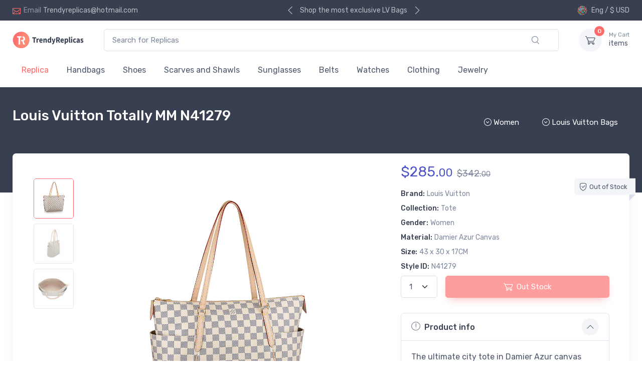

--- FILE ---
content_type: text/html
request_url: https://trendyreplicas.com/Replica/Louis-Vuitton-Totally-MM-N41279.html
body_size: 11428
content:
<!DOCTYPE html>
<html lang="en">
<head>
	<meta charset="utf-8">
    <title>Louis Vuitton Totally MM N41279</title>
    <meta name="description" content="Shop the Louis Vuitton Totally MM N41279 at Trendyreplicas.com. Find premium-quality replica designer Bags! Excellent in quality, identical details, fast delivery, and PayPal payment.">
    <meta name="keywords" content="replica designer Bags, Louis Vuitton, Tote, N41279">
    <!-- Viewport-->
    <meta name="viewport" content="width=device-width, initial-scale=1" />
    <!-- Favicon and Touch Icons-->
    <link rel="apple-touch-icon" sizes="180x180" href="https://trendyreplicas.com/apple-touch-icon.png" />
    <link rel="icon" type="image/png" sizes="32x32" href="https://trendyreplicas.com/favicon-32x32.png" />
    <link rel="icon" type="image/png" sizes="16x16" href="https://trendyreplicas.com/favicon-16x16.png" />
    <link rel="mask-icon" color="#fe6a6a" href="https://trendyreplicas.com/safari-pinned-tab.svg" />
	<link rel="shortcut icon" href="https://trendyreplicas.com/favicon.ico" />
	<link rel="canonical" href="https://trendyreplicas.com/replica/louis-vuitton-totally-mm-n41279.html" />
    <meta name="msapplication-TileColor" content="#ffffff">
    <meta name="theme-color" content="#ffffff">
	<!-- og -->
	<meta Property="og:title" Content="Louis Vuitton Totally MM N41279" />
	<meta Property="og:image" Content="https://img.trendyreplicas.com/louis-vuitton/pic/n41279.jpg" />
	<meta Property="og:description" Content="Shop the Louis Vuitton Totally MM N41279 at Trendyreplicas.com. Find premium-quality replica designer Bags! Excellent in quality, identical details, fast delivery, and PayPal payment." />
	<meta Property="og:type" Content="product" />
	<meta Property="og:site_name" Content="Trendyreplicas.com" />
	<meta Property="og:url" Content="https://trendyreplicas.com/replica/louis-vuitton-totally-mm-n41279.html" />
	<!-- preload CSS JS JPG -->
	<link rel="preload" href="https://trendyreplicas.com/vendor/simplebar/dist/simplebar.min.css" as="style">
	<link rel="preload" href="https://trendyreplicas.com/vendor/tiny-slider/dist/tiny-slider.css" as="style">
	<link rel="preload" href="https://trendyreplicas.com/css/theme.min.css" as="style">
	<link rel="preload" href="https://trendyreplicas.com/fonts/cartzilla-icons.ttf?z88dg8" as="font" type="font/ttf" crossorigin="anonymous" />	
    <!-- Vendor Styles including: Font Icons, Plugins, etc.-->
    <link rel="stylesheet" media="screen" href="https://trendyreplicas.com/vendor/simplebar/dist/simplebar.min.css"/>
    <link rel="stylesheet" media="screen" href="https://trendyreplicas.com/vendor/tiny-slider/dist/tiny-slider.css"/>
    <link rel="stylesheet" media="screen" href="https://trendyreplicas.com/vendor/drift-zoom/dist/drift-basic.min.css"/>
    <link rel="stylesheet" media="screen" href="https://trendyreplicas.com/vendor/lightgallery.js/dist/css/lightgallery.min.css"/>	
    <!-- Main Theme Styles + Bootstrap-->
    <link rel="stylesheet" media="screen" href="https://trendyreplicas.com/css/theme.min.css">
<script type="application/ld+json">
{
    "@context": "https://schema.org/",
    "@type": "Product",
    "name": "Louis Vuitton Totally MM N41279",
    "image": "https://img.trendyreplicas.com/louis-vuitton/pic/n41279.jpg",
    "description": "Shop the Louis Vuitton Totally MM N41279 at Trendyreplicas.com. Find premium-quality replica designer Bags! Excellent in quality, identical details, fast delivery, and PayPal payment.",
    "sku": "41",
    "brand": {
        "@type": "Brand",
        "name": "Louis Vuitton"
    },
    "offers": {
        "@type": "Offer",
        "priceCurrency": "USD",
        "price": "285",
		"priceValidUntil": "2026-12-31",
        "availability": "https://schema.org/OutOfStock",
		"hasMerchantReturnPolicy": {
  			"@type": "MerchantReturnPolicy",
  			"applicableCountry": "US", 
  			"returnPolicyCategory": "https://schema.org/MerchantReturnFiniteReturnWindow", 
  			"merchantReturnDays": 15, 
  			"returnMethod": "https://schema.org/ReturnByMail", 
  			"returnFees": "https://schema.org/FreeReturn",
  			"additionalProperty": [
    			{
      			"@type": "PropertyValue",
      			"name": "Refund Policy",
      			"value": "7 days money back"
    			},{
      			"@type": "PropertyValue",
      			"name": "Exchange Policy",
      			"value": "15 days exchange"
   				}
  			]
		},
		"shippingDetails": {
      		"@type": "OfferShippingDetails",
      		"shippingRate": {
        		"@type": "MonetaryAmount",
        		"value": "45",
        		"currency": "USD"
      			},
      		"shippingDestination": {
        		"@type": "DefinedRegion",
        		"addressCountry": "US"
      			},
      		"deliveryTime": {
        		"@type": "ShippingDeliveryTime",
        		"handlingTime": {
          			"@type": "QuantitativeValue",
          			"minValue": 3,
          			"maxValue": 4, 
          			"unitCode": "DAY"
        		},
        	"transitTime": {
          		"@type": "QuantitativeValue",
          		"minValue": 5, 
          		"maxValue": 8, 
          		"unitCode": "DAY"
        		}
      		},
      		"shippingService": {
        		"@type": "ShippingService",
        		"name": "FedEx" 
      			}
			}
    }
    
}
</script>
<!-- Google tag (gtag.js) -->
<script async src="https://www.googletagmanager.com/gtag/js?id=G-3KTK58Y394"></script>
<script>
  window.dataLayer = window.dataLayer || [];
  function gtag(){dataLayer.push(arguments);}
  gtag('js', new Date());

  gtag('config', 'G-3KTK58Y394');
</script>
</head>
<body>
 
    <!-- Navbar 3 Level (Light)-->
    <header class="shadow-sm">
      <!-- Topbar-->
      <div class="topbar topbar-dark bg-dark">
        <div class="container">
          <div class="topbar-text dropdown d-md-none"><div class="topbar-link ci-mail" data-bs-toggle="dropdown"></div>
            <ul class="dropdown-menu">
              <li><a rel="nofollow" class="dropdown-item" href="/cdn-cgi/l/email-protection#7723051219130e0512071b1e141604371f18031a161e1b5914181a"><i class="ci-mail text-muted me-2"></i><span class="__cf_email__" data-cfemail="510523343f35282334213d3832302211393e253c30383d7f323e3c">[email&#160;protected]</span></a></li>
            </ul>
          </div>
          <div class="topbar-text text-nowrap d-none d-md-inline-block"><i class="ci-mail"></i><span class="text-muted me-1">Email</span><a rel="nofollow" class="topbar-link" href="/cdn-cgi/l/email-protection#154167707b716c677065797c767466557d7a6178747c793b767a78"><span class="__cf_email__" data-cfemail="b8eccaddd6dcc1caddc8d4d1dbd9cbf8d0d7ccd5d9d1d496dbd7d5">[email&#160;protected]</span></a></div>
          <div class="tns-carousel tns-controls-static d-none d-md-block">
            <div class="tns-carousel-inner" data-carousel-options="{&quot;mode&quot;: &quot;gallery&quot;, &quot;nav&quot;: false}">
              <div class="topbar-text">Shop the most exclusive LV Bags</div>
              <div class="topbar-text">1:1 Highest Quality Gurantee</div>
              <div class="topbar-text">Friendly 24/7 customer support</div>
            </div>
          </div>
          <div class="ms-3 text-nowrap">
            <div class="topbar-text dropdown disable-autohide"><div class="topbar-link" data-bs-toggle="tooltip" title="Fastest delivery worldwide"><img class="me-2" src="https://trendyreplicas.com/img/flags/wd.png" width="20" alt="Worldwide">Eng / $ USD</div>              
            </div>
          </div>
        </div>
      </div>
      <!-- Remove "navbar-sticky" class to make navigation bar scrollable with the page.-->
      <div class="navbar-sticky bg-light">
        <div class="navbar navbar-expand-lg navbar-light">
          <div class="container"><a class="navbar-brand d-none d-sm-block flex-shrink-0" href="https://trendyreplicas.com"><img src="https://trendyreplicas.com/img/logo-dark.png" width="142" alt="Trendyreplicas.com"></a><a class="navbar-brand d-sm-none flex-shrink-0 me-2" href="https://trendyreplicas.com"><img src="https://trendyreplicas.com/img/logo-icon.png" width="74" alt="Trendyreplicas.com"></a>
            <div class="input-group d-none d-lg-flex mx-4"><form style="width:100%" action="https://trendyreplicas.com/search.asp" method="get">			
              <input class="form-control rounded-end pe-5" type="text" placeholder="Search for Replicas" name="key"><button type="submit" class="btn ci-search position-absolute top-50 end-0 translate-middle-y text-muted fs-base me-3"></button>
			  </form>
			</div>
			
			
            <div class="navbar-toolbar d-flex flex-shrink-0 align-items-center">
              <button class="navbar-toggler" type="button" data-bs-toggle="collapse" data-bs-target="#navbarCollapse"><span class="navbar-toggler-icon"></span></button><a class="navbar-tool navbar-stuck-toggler" href="#"><span class="navbar-tool-tooltip">Expand menu</span>
                <div class="navbar-tool-icon-box"><i class="navbar-tool-icon ci-menu"></i></div></a>
				
              <div class="navbar-tool ms-3"><a class="navbar-tool-icon-box bg-secondary dropdown-toggle" href="https://trendyreplicas.com/shop-cart.asp"><span class="navbar-tool-label" id="CartItems"></span><i class="navbar-tool-icon ci-cart"></i></a><a class="navbar-tool-text" href="https://trendyreplicas.com/shop-cart.asp"><small>My Cart</small>items</a>
                
              </div>
            </div>
          </div>
        </div>
        <div class="navbar navbar-expand-lg navbar-light navbar-stuck-menu mt-n2 pt-0 pb-2">
          <div class="container">
            <div class="collapse navbar-collapse" id="navbarCollapse">
              <!-- Search-->
              <div class="input-group d-lg-none my-3"><form style="width:100%; " action="https://trendyreplicas.com/search.asp" method="get"><i class="ci-search position-absolute top-50 start-0 translate-middle-y text-muted fs-base ms-3"></i>
                <input class="form-control rounded-start" type="text" placeholder="Search for replicas" name="key">
				</form>
              </div>
              
              <!-- Primary menu-->
              <ul class="navbar-nav">
                <li class="nav-item dropdown active"><a class="nav-link" href="https://trendyreplicas.com">Replica</a>
                </li>
				


<li class="nav-item dropdown"><span class="nav-link dropdown-toggle" data-bs-toggle="dropdown">Handbags</span>



<div class="dropdown-menu p-0">
<div class="d-flex flex-wrap flex-sm-nowrap px-2">
<div class='mega-dropdown-column pt-1 pt-lg-4 pb-4 px-2 px-lg-3'>
                        <div class="widget widget-links">
                          <h6 class="fs-base"><a class="widget-list-link" href="https://trendyreplicas.com/louis-vuitton-handbags.html">Louis Vuitton Bags</a></h6>
                        </div>	
                      
                        <div class="widget widget-links">
                          <h6 class="fs-base"><a class="widget-list-link" href="https://trendyreplicas.com/gucci-handbags.html">Gucci Bags</a></h6>
                        </div>	
                      
                        <div class="widget widget-links">
                          <h6 class="fs-base"><a class="widget-list-link" href="https://trendyreplicas.com/prada-handbags.html">Prada Bags</a></h6>
                        </div>	
                      
                        <div class="widget widget-links">
                          <h6 class="fs-base"><a class="widget-list-link" href="https://trendyreplicas.com/dior-handbags.html">Dior Bags</a></h6>
                        </div>	
                      
                        <div class="widget widget-links">
                          <h6 class="fs-base"><a class="widget-list-link" href="https://trendyreplicas.com/balenciaga-handbags.html">Balenciaga Bags</a></h6>
                        </div>	
                      
                        <div class="widget widget-links">
                          <h6 class="fs-base"><a class="widget-list-link" href="https://trendyreplicas.com/celine-handbags.html">Celine Bags</a></h6>
                        </div>	
                      
                        <div class="widget widget-links">
                          <h6 class="fs-base"><a class="widget-list-link" href="https://trendyreplicas.com/ysl-handbags.html">YSL Bags</a></h6>
                        </div>	
                      
                        <div class="widget widget-links">
                          <h6 class="fs-base"><a class="widget-list-link" href="https://trendyreplicas.com/mulberry-handbags.html">Mulberry Bags</a></h6>
                        </div>	
                      
                        <div class="widget widget-links">
                          <h6 class="fs-base"><a class="widget-list-link" href="https://trendyreplicas.com/bottega-veneta-handbags.html">Bottega Veneta Bags</a></h6>
                        </div>	
                      
                        <div class="widget widget-links">
                          <h6 class="fs-base"><a class="widget-list-link" href="https://trendyreplicas.com/chloe-handbags.html">Chloe Bags</a></h6>
                        </div>	
                      </div><div class='mega-dropdown-column pt-1 pt-lg-4 pb-4 px-2 px-lg-3'>
                        <div class="widget widget-links">
                          <h6 class="fs-base"><a class="widget-list-link" href="https://trendyreplicas.com/givenchy-handbags.html">Givenchy Bags</a></h6>
                        </div>	
                      
                        <div class="widget widget-links">
                          <h6 class="fs-base"><a class="widget-list-link" href="https://trendyreplicas.com/fendi-handbags.html">Fendi Bags</a></h6>
                        </div>	
                      
                        <div class="widget widget-links">
                          <h6 class="fs-base"><a class="widget-list-link" href="https://trendyreplicas.com/burberry-handbags.html">Burberry Bags</a></h6>
                        </div>	
                      
                        <div class="widget widget-links">
                          <h6 class="fs-base"><a class="widget-list-link" href="https://trendyreplicas.com/miu-miu-handbags.html">Miu Miu Bags</a></h6>
                        </div>	
                      
                        <div class="widget widget-links">
                          <h6 class="fs-base"><a class="widget-list-link" href="https://trendyreplicas.com/chanel-handbags.html">Chanel Bags</a></h6>
                        </div>	
                      
                        <div class="widget widget-links">
                          <h6 class="fs-base"><a class="widget-list-link" href="https://trendyreplicas.com/bvlgari-handbags.html">Bvlgari Bags</a></h6>
                        </div>	
                      
                        <div class="widget widget-links">
                          <h6 class="fs-base"><a class="widget-list-link" href="https://trendyreplicas.com/salvatore-ferragamo-handbags.html">Salvatore Ferragamo Bags</a></h6>
                        </div>	
                      
                        <div class="widget widget-links">
                          <h6 class="fs-base"><a class="widget-list-link" href="https://trendyreplicas.com/hermes-handbags.html">Hermes Bags</a></h6>
                        </div>	
                      
                        <div class="widget widget-links">
                          <h6 class="fs-base"><a class="widget-list-link" href="https://trendyreplicas.com/valentino-handbags.html">Valentino Bags</a></h6>
                        </div>	
                      
                        <div class="widget widget-links">
                          <h6 class="fs-base"><a class="widget-list-link" href="https://trendyreplicas.com/goyard-handbags.html">Goyard Bags</a></h6>
                        </div>	
                      </div><div class='mega-dropdown-column pt-1 pt-lg-4 pb-4 px-2 px-lg-3'>
                        <div class="widget widget-links">
                          <h6 class="fs-base"><a class="widget-list-link" href="https://trendyreplicas.com/alexander-wang-handbags.html">Alexander Wang Bags</a></h6>
                        </div>	
                      
                        <div class="widget widget-links">
                          <h6 class="fs-base"><a class="widget-list-link" href="https://trendyreplicas.com/loewe-handbags.html">Loewe Bags</a></h6>
                        </div>	
                      
</div>
</div>
                  </div>







			  
                </li>



<li class="nav-item dropdown"><span class="nav-link dropdown-toggle" data-bs-toggle="dropdown">Shoes</span>



<div class="dropdown-menu p-0">
<div class="d-flex flex-wrap flex-sm-nowrap px-2">
<div class='mega-dropdown-column pt-1 pt-lg-4 pb-4 px-2 px-lg-3'>
                        <div class="widget widget-links">
                          <h6 class="fs-base"><a class="widget-list-link" href="https://trendyreplicas.com/louis-vuitton-shoes.html">Louis Vuitton Shoes</a></h6>
                        </div>	
                      
                        <div class="widget widget-links">
                          <h6 class="fs-base"><a class="widget-list-link" href="https://trendyreplicas.com/bottega-veneta-shoes.html">Bottega Veneta Shoes</a></h6>
                        </div>	
                      
                        <div class="widget widget-links">
                          <h6 class="fs-base"><a class="widget-list-link" href="https://trendyreplicas.com/burberry-shoes.html">Burberry Shoes</a></h6>
                        </div>	
                      
                        <div class="widget widget-links">
                          <h6 class="fs-base"><a class="widget-list-link" href="https://trendyreplicas.com/gucci-shoes.html">Gucci Shoes</a></h6>
                        </div>	
                      
                        <div class="widget widget-links">
                          <h6 class="fs-base"><a class="widget-list-link" href="https://trendyreplicas.com/chanel-shoes.html">Chanel Shoes</a></h6>
                        </div>	
                      
                        <div class="widget widget-links">
                          <h6 class="fs-base"><a class="widget-list-link" href="https://trendyreplicas.com/balenciaga-shoes.html">Balenciaga Shoes</a></h6>
                        </div>	
                      
                        <div class="widget widget-links">
                          <h6 class="fs-base"><a class="widget-list-link" href="https://trendyreplicas.com/giuseppe-zanotti-shoes.html">Giuseppe Zanotti Shoes</a></h6>
                        </div>	
                      
                        <div class="widget widget-links">
                          <h6 class="fs-base"><a class="widget-list-link" href="https://trendyreplicas.com/dior-shoes.html">Dior Shoes</a></h6>
                        </div>	
                      </div><div class='mega-dropdown-column pt-1 pt-lg-4 pb-4 px-2 px-lg-3'>
                        <div class="widget widget-links">
                          <h6 class="fs-base"><a class="widget-list-link" href="https://trendyreplicas.com/fendi-shoes.html">Fendi Shoes</a></h6>
                        </div>	
                      
                        <div class="widget widget-links">
                          <h6 class="fs-base"><a class="widget-list-link" href="https://trendyreplicas.com/valentino-shoes.html">Valentino Shoes</a></h6>
                        </div>	
                      
                        <div class="widget widget-links">
                          <h6 class="fs-base"><a class="widget-list-link" href="https://trendyreplicas.com/chloe-shoes.html">Chloe Shoes</a></h6>
                        </div>	
                      
                        <div class="widget widget-links">
                          <h6 class="fs-base"><a class="widget-list-link" href="https://trendyreplicas.com/hermes-shoes.html">Hermes Shoes</a></h6>
                        </div>	
                      
                        <div class="widget widget-links">
                          <h6 class="fs-base"><a class="widget-list-link" href="https://trendyreplicas.com/christian-louboutin-shoes.html">Christian Louboutin Shoes</a></h6>
                        </div>	
                      
                        <div class="widget widget-links">
                          <h6 class="fs-base"><a class="widget-list-link" href="https://trendyreplicas.com/golden-goose-shoes.html">Golden Goose Shoes</a></h6>
                        </div>	
                      
                        <div class="widget widget-links">
                          <h6 class="fs-base"><a class="widget-list-link" href="https://trendyreplicas.com/prada-shoes.html">Prada Shoes</a></h6>
                        </div>	
                      
                        <div class="widget widget-links">
                          <h6 class="fs-base"><a class="widget-list-link" href="https://trendyreplicas.com/dolce-gabbana-shoes.html">Dolce Gabbana Shoes</a></h6>
                        </div>	
                      </div><div class='mega-dropdown-column pt-1 pt-lg-4 pb-4 px-2 px-lg-3'>
                        <div class="widget widget-links">
                          <h6 class="fs-base"><a class="widget-list-link" href="https://trendyreplicas.com/ysl-shoes.html">YSL Shoes</a></h6>
                        </div>	
                      
                        <div class="widget widget-links">
                          <h6 class="fs-base"><a class="widget-list-link" href="https://trendyreplicas.com/amiri-shoes.html">Amiri Shoes</a></h6>
                        </div>	
                      
</div>
</div>
                  </div>







			  
                </li>



<li class="nav-item dropdown"><span class="nav-link dropdown-toggle" data-bs-toggle="dropdown">Scarves and Shawls</span>



<ul class="dropdown-menu">

<li><a class="dropdown-item" href="https://trendyreplicas.com/louis-vuitton-scarves-and-shawls.html">Louis Vuitton Scarf</a></li>

<li><a class="dropdown-item" href="https://trendyreplicas.com/burberry-scarves-and-shawls.html">Burberry Scarf</a></li>

</ul>







			  
                </li>



<li class="nav-item dropdown"><span class="nav-link dropdown-toggle" data-bs-toggle="dropdown">Sunglasses</span>



<ul class="dropdown-menu">

<li><a class="dropdown-item" href="https://trendyreplicas.com/louis-vuitton-sunglasses.html">Louis Vuitton Sunglass</a></li>

<li><a class="dropdown-item" href="https://trendyreplicas.com/burberry-sunglasses.html">Burberry Sunglass</a></li>

</ul>







			  
                </li>



<li class="nav-item dropdown"><span class="nav-link dropdown-toggle" data-bs-toggle="dropdown">Belts</span>



<div class="dropdown-menu p-0">
<div class="d-flex flex-wrap flex-sm-nowrap px-2">
<div class='mega-dropdown-column pt-1 pt-lg-4 pb-4 px-2 px-lg-3'>
                        <div class="widget widget-links">
                          <h6 class="fs-base"><a class="widget-list-link" href="https://trendyreplicas.com/louis-vuitton-belts.html">Louis Vuitton Belts</a></h6>
                        </div>	
                      
                        <div class="widget widget-links">
                          <h6 class="fs-base"><a class="widget-list-link" href="https://trendyreplicas.com/prada-belts.html">Prada Belts</a></h6>
                        </div>	
                      
                        <div class="widget widget-links">
                          <h6 class="fs-base"><a class="widget-list-link" href="https://trendyreplicas.com/burberry-belts.html">Burberry Belts</a></h6>
                        </div>	
                      
                        <div class="widget widget-links">
                          <h6 class="fs-base"><a class="widget-list-link" href="https://trendyreplicas.com/hermes-belts.html">Hermes Belts</a></h6>
                        </div>	
                      </div><div class='mega-dropdown-column pt-1 pt-lg-4 pb-4 px-2 px-lg-3'>
                        <div class="widget widget-links">
                          <h6 class="fs-base"><a class="widget-list-link" href="https://trendyreplicas.com/gucci-belts.html">Gucci Belts</a></h6>
                        </div>	
                      
                        <div class="widget widget-links">
                          <h6 class="fs-base"><a class="widget-list-link" href="https://trendyreplicas.com/salvatore-ferragamo-belts.html">Salvatore Ferragamo Belts</a></h6>
                        </div>	
                      
                        <div class="widget widget-links">
                          <h6 class="fs-base"><a class="widget-list-link" href="https://trendyreplicas.com/dior-belts.html">Dior Belts</a></h6>
                        </div>	
                      
                        <div class="widget widget-links">
                          <h6 class="fs-base"><a class="widget-list-link" href="https://trendyreplicas.com/chanel-belts.html">Chanel Belts</a></h6>
                        </div>	
                      </div><div class='mega-dropdown-column pt-1 pt-lg-4 pb-4 px-2 px-lg-3'>
                        <div class="widget widget-links">
                          <h6 class="fs-base"><a class="widget-list-link" href="https://trendyreplicas.com/fendi-belts.html">Fendi Belts</a></h6>
                        </div>	
                      
                        <div class="widget widget-links">
                          <h6 class="fs-base"><a class="widget-list-link" href="https://trendyreplicas.com/ysl-belts.html">YSL Belts</a></h6>
                        </div>	
                      
                        <div class="widget widget-links">
                          <h6 class="fs-base"><a class="widget-list-link" href="https://trendyreplicas.com/valentino-belts.html">Valentino Belts</a></h6>
                        </div>	
                      
</div>
</div>
                  </div>







			  
                </li>



<li class="nav-item dropdown"><span class="nav-link dropdown-toggle" data-bs-toggle="dropdown">Watches</span>



<div class="dropdown-menu p-0">
<div class="d-flex flex-wrap flex-sm-nowrap px-2">
<div class='mega-dropdown-column pt-1 pt-lg-4 pb-4 px-2 px-lg-3'>
                        <div class="widget widget-links">
                          <h6 class="fs-base"><a class="widget-list-link" href="https://trendyreplicas.com/audemars-piguet-watches.html">Audemars Piguet Watches</a></h6>
                        </div>	
                      
                        <div class="widget widget-links">
                          <h6 class="fs-base"><a class="widget-list-link" href="https://trendyreplicas.com/bell-ross-watches.html">Bell Ross Watches</a></h6>
                        </div>	
                      
                        <div class="widget widget-links">
                          <h6 class="fs-base"><a class="widget-list-link" href="https://trendyreplicas.com/breitling-watches.html">Breitling Watches</a></h6>
                        </div>	
                      
                        <div class="widget widget-links">
                          <h6 class="fs-base"><a class="widget-list-link" href="https://trendyreplicas.com/burberry-watches.html">Burberry Watches</a></h6>
                        </div>	
                      
                        <div class="widget widget-links">
                          <h6 class="fs-base"><a class="widget-list-link" href="https://trendyreplicas.com/bvlgari-watches.html">Bvlgari Watches</a></h6>
                        </div>	
                      
                        <div class="widget widget-links">
                          <h6 class="fs-base"><a class="widget-list-link" href="https://trendyreplicas.com/cartier-watches.html">Cartier Watches</a></h6>
                        </div>	
                      </div><div class='mega-dropdown-column pt-1 pt-lg-4 pb-4 px-2 px-lg-3'>
                        <div class="widget widget-links">
                          <h6 class="fs-base"><a class="widget-list-link" href="https://trendyreplicas.com/dior-watches.html">Dior Watches</a></h6>
                        </div>	
                      
                        <div class="widget widget-links">
                          <h6 class="fs-base"><a class="widget-list-link" href="https://trendyreplicas.com/hublot-watches.html">Hublot Watches</a></h6>
                        </div>	
                      
                        <div class="widget widget-links">
                          <h6 class="fs-base"><a class="widget-list-link" href="https://trendyreplicas.com/omega-watches.html">Omega Watches</a></h6>
                        </div>	
                      
                        <div class="widget widget-links">
                          <h6 class="fs-base"><a class="widget-list-link" href="https://trendyreplicas.com/panerai-watches.html">Panerai Watches</a></h6>
                        </div>	
                      
                        <div class="widget widget-links">
                          <h6 class="fs-base"><a class="widget-list-link" href="https://trendyreplicas.com/rolex-watches.html">Rolex Watches</a></h6>
                        </div>	
                      
                        <div class="widget widget-links">
                          <h6 class="fs-base"><a class="widget-list-link" href="https://trendyreplicas.com/tag-heuer-watches.html">Tag Heuer Watches</a></h6>
                        </div>	
                      </div><div class='mega-dropdown-column pt-1 pt-lg-4 pb-4 px-2 px-lg-3'>
                        <div class="widget widget-links">
                          <h6 class="fs-base"><a class="widget-list-link" href="https://trendyreplicas.com/chanel-watches.html">Chanel Watches</a></h6>
                        </div>	
                      
                        <div class="widget widget-links">
                          <h6 class="fs-base"><a class="widget-list-link" href="https://trendyreplicas.com/louis-vuitton-watches.html">Louis Vuitton Watches</a></h6>
                        </div>	
                      
</div>
</div>
                  </div>







			  
                </li>



<li class="nav-item dropdown"><span class="nav-link dropdown-toggle" data-bs-toggle="dropdown">Clothing</span>



<ul class="dropdown-menu">

<li><a class="dropdown-item" href="https://trendyreplicas.com/moncler-clothing.html">Moncler Jackets</a></li>

<li><a class="dropdown-item" href="https://trendyreplicas.com/canada-goose-clothing.html">Canada Goose Jackets</a></li>

<li><a class="dropdown-item" href="https://trendyreplicas.com/burberry-clothing.html">Burberry Jackets</a></li>

<li><a class="dropdown-item" href="https://trendyreplicas.com/gucci-clothing.html">Gucci Jackets</a></li>

<li><a class="dropdown-item" href="https://trendyreplicas.com/dior-clothing.html">Dior Jackets</a></li>

<li><a class="dropdown-item" href="https://trendyreplicas.com/louis-vuitton-clothing.html">Louis Vuitton Jackets</a></li>

<li><a class="dropdown-item" href="https://trendyreplicas.com/chanel-clothing.html">Chanel Jackets</a></li>

</ul>







			  
                </li>



<li class="nav-item dropdown"><span class="nav-link dropdown-toggle" data-bs-toggle="dropdown">Jewelry</span>



<ul class="dropdown-menu">

<li><a class="dropdown-item" href="https://trendyreplicas.com/hermes-jewelry.html">Hermes Jewellery</a></li>

<li><a class="dropdown-item" href="https://trendyreplicas.com/cartier-jewelry.html">Cartier Jewellery</a></li>

<li><a class="dropdown-item" href="https://trendyreplicas.com/bvlgari-jewelry.html">Bvlgari Jewellery</a></li>

<li><a class="dropdown-item" href="https://trendyreplicas.com/louis-vuitton-jewelry.html">Louis Vuitton Jewellery</a></li>

<li><a class="dropdown-item" href="https://trendyreplicas.com/gucci-jewelry.html">Gucci Jewellery</a></li>

<li><a class="dropdown-item" href="https://trendyreplicas.com/van-cleef-arpels-jewelry.html">Van Cleef Arpels Jewellery</a></li>

<li><a class="dropdown-item" href="https://trendyreplicas.com/chanel-jewelry.html">Chanel Jewellery</a></li>

</ul>







			  
                </li>



				
              </ul>
            </div>
          </div>
        </div>
      </div>
    </header>


    <!-- Page Title-->
    <div class="page-title-overlap bg-dark pt-4">
      <div class="container d-lg-flex justify-content-between py-2 py-lg-3">
        <div class="order-lg-2 mb-3 mb-lg-0 pt-lg-2">
          <nav aria-label="breadcrumb">
            <ol class="breadcrumb breadcrumb-light flex-lg-nowrap justify-content-center justify-content-lg-start">
				<li class="btn breadcrumb-item text-light" data-bs-toggle="dropdown"><i class="ci-arrow-down-circle"></i> Women</li>
				<div class="dropdown-menu w-50">
				<div class="container row pt-2 pb-2">

<div class="col"><a class="dropdown-item" href="https://trendyreplicas.com/louis-vuitton-handbags/men-bags.html">Men Bags</a></div>

<div class="col"><a class="dropdown-item active" href="https://trendyreplicas.com/louis-vuitton-handbags/women-bags.html">Women Bags</a></div>

<div class="w-100"></div>

				</div>
				</div>
						
				<li class="btn breadcrumb-item text-light" data-bs-toggle="dropdown"><i class="ci-arrow-down-circle"></i> Louis Vuitton Bags</li>
				<div class="dropdown-menu container">
				<div class="container row pt-2 pb-2">

<div class="col"><a class="dropdown-item" href="https://trendyreplicas.com/louis-vuitton-handbags/alma.html">Alma</a></div>

<div class="col"><a class="dropdown-item" href="https://trendyreplicas.com/louis-vuitton-handbags/babylone-bag.html">Babylone Bag</a></div>

<div class="col"><a class="dropdown-item" href="https://trendyreplicas.com/louis-vuitton-handbags/backpack.html">Backpack</a></div>

<div class="w-100"></div>

<div class="col"><a class="dropdown-item" href="https://trendyreplicas.com/louis-vuitton-handbags/belt-bag.html">Belt Bag</a></div>

<div class="col"><a class="dropdown-item" href="https://trendyreplicas.com/louis-vuitton-handbags/box-bag.html">Box Bag</a></div>

<div class="col"><a class="dropdown-item" href="https://trendyreplicas.com/louis-vuitton-handbags/brea.html">Brea</a></div>

<div class="w-100"></div>

<div class="col"><a class="dropdown-item" href="https://trendyreplicas.com/louis-vuitton-handbags/briefcase.html">Briefcase</a></div>

<div class="col"><a class="dropdown-item" href="https://trendyreplicas.com/louis-vuitton-handbags/bucket-bag.html">Bucket Bag</a></div>

<div class="col"><a class="dropdown-item" href="https://trendyreplicas.com/louis-vuitton-handbags/bumbag.html">Bumbag</a></div>

<div class="w-100"></div>

<div class="col"><a class="dropdown-item" href="https://trendyreplicas.com/louis-vuitton-handbags/cannes.html">Cannes</a></div>

<div class="col"><a class="dropdown-item" href="https://trendyreplicas.com/louis-vuitton-handbags/capucines.html">Capucines</a></div>

<div class="col"><a class="dropdown-item" href="https://trendyreplicas.com/louis-vuitton-handbags/card-holder.html">Card Holder</a></div>

<div class="w-100"></div>

<div class="col"><a class="dropdown-item" href="https://trendyreplicas.com/louis-vuitton-handbags/carry-all.html">Carry All</a></div>

<div class="col"><a class="dropdown-item" href="https://trendyreplicas.com/louis-vuitton-handbags/chain-it-bag.html">Chain It Bag</a></div>

<div class="col"><a class="dropdown-item" href="https://trendyreplicas.com/louis-vuitton-handbags/city-steamer.html">City Steamer</a></div>

<div class="w-100"></div>

<div class="col"><a class="dropdown-item" href="https://trendyreplicas.com/louis-vuitton-handbags/cluny-bag.html">Cluny Bag</a></div>

<div class="col"><a class="dropdown-item" href="https://trendyreplicas.com/louis-vuitton-handbags/clutch.html">Clutch</a></div>

<div class="col"><a class="dropdown-item" href="https://trendyreplicas.com/louis-vuitton-handbags/crossbody-bag.html">Crossbody Bag</a></div>

<div class="w-100"></div>

<div class="col"><a class="dropdown-item" href="https://trendyreplicas.com/louis-vuitton-handbags/cutest-bag.html">Cutest Bag</a></div>

<div class="col"><a class="dropdown-item" href="https://trendyreplicas.com/louis-vuitton-handbags/dauphine.html">Dauphine</a></div>

<div class="col"><a class="dropdown-item" href="https://trendyreplicas.com/louis-vuitton-handbags/delightful.html">Delightful</a></div>

<div class="w-100"></div>

<div class="col"><a class="dropdown-item" href="https://trendyreplicas.com/louis-vuitton-handbags/dog-carrier.html">Dog Carrier</a></div>

<div class="col"><a class="dropdown-item" href="https://trendyreplicas.com/louis-vuitton-handbags/double-v.html">Double V</a></div>

<div class="col"><a class="dropdown-item" href="https://trendyreplicas.com/louis-vuitton-handbags/duffle-bag.html">Duffle Bag</a></div>

<div class="w-100"></div>

<div class="col"><a class="dropdown-item" href="https://trendyreplicas.com/louis-vuitton-handbags/go-14.html">GO 14</a></div>

<div class="col"><a class="dropdown-item" href="https://trendyreplicas.com/louis-vuitton-handbags/hobo.html">Hobo</a></div>

<div class="col"><a class="dropdown-item" href="https://trendyreplicas.com/louis-vuitton-handbags/icare.html">Icare</a></div>

<div class="w-100"></div>

<div class="col"><a class="dropdown-item" href="https://trendyreplicas.com/louis-vuitton-handbags/key-pouch.html">Key Pouch</a></div>

<div class="col"><a class="dropdown-item" href="https://trendyreplicas.com/louis-vuitton-handbags/lockit.html">Lockit</a></div>

<div class="col"><a class="dropdown-item" href="https://trendyreplicas.com/louis-vuitton-handbags/lockme.html">Lockme</a></div>

<div class="w-100"></div>

<div class="col"><a class="dropdown-item" href="https://trendyreplicas.com/louis-vuitton-handbags/louise.html">Louise</a></div>

<div class="col"><a class="dropdown-item" href="https://trendyreplicas.com/louis-vuitton-handbags/luggage.html">Luggage</a></div>

<div class="col"><a class="dropdown-item" href="https://trendyreplicas.com/louis-vuitton-handbags/messenger-bag.html">Messenger Bag</a></div>

<div class="w-100"></div>

<div class="col"><a class="dropdown-item" href="https://trendyreplicas.com/louis-vuitton-handbags/montaigne.html">Montaigne</a></div>

<div class="col"><a class="dropdown-item" href="https://trendyreplicas.com/louis-vuitton-handbags/nano.html">Nano</a></div>

<div class="col"><a class="dropdown-item" href="https://trendyreplicas.com/louis-vuitton-handbags/neverfull.html">Neverfull</a></div>

<div class="w-100"></div>

<div class="col"><a class="dropdown-item" href="https://trendyreplicas.com/louis-vuitton-handbags/new-wave.html">New Wave</a></div>

<div class="col"><a class="dropdown-item" href="https://trendyreplicas.com/louis-vuitton-handbags/noe.html">Noe</a></div>

<div class="col"><a class="dropdown-item" href="https://trendyreplicas.com/louis-vuitton-handbags/paint-can.html">Paint Can</a></div>

<div class="w-100"></div>

<div class="col"><a class="dropdown-item" href="https://trendyreplicas.com/louis-vuitton-handbags/pallas.html">Pallas</a></div>

<div class="col"><a class="dropdown-item" href="https://trendyreplicas.com/louis-vuitton-handbags/petite-malle.html">Petite Malle</a></div>

<div class="col"><a class="dropdown-item" href="https://trendyreplicas.com/louis-vuitton-handbags/photographer-bag.html">Photographer Bag</a></div>

<div class="w-100"></div>

<div class="col"><a class="dropdown-item" href="https://trendyreplicas.com/louis-vuitton-handbags/pochette.html">Pochette</a></div>

<div class="col"><a class="dropdown-item" href="https://trendyreplicas.com/louis-vuitton-handbags/saint-germain.html">Saint Germain</a></div>

<div class="col"><a class="dropdown-item" href="https://trendyreplicas.com/louis-vuitton-handbags/sc-bag.html">SC Bag</a></div>

<div class="w-100"></div>

<div class="col"><a class="dropdown-item" href="https://trendyreplicas.com/louis-vuitton-handbags/shoulder-bag.html">Shoulder Bag</a></div>

<div class="col"><a class="dropdown-item" href="https://trendyreplicas.com/louis-vuitton-handbags/sling-bag.html">Sling Bag</a></div>

<div class="col"><a class="dropdown-item" href="https://trendyreplicas.com/louis-vuitton-handbags/speedy.html">Speedy</a></div>

<div class="w-100"></div>

<div class="col"><a class="dropdown-item" href="https://trendyreplicas.com/louis-vuitton-handbags/steamer.html">Steamer</a></div>

<div class="col"><a class="dropdown-item" href="https://trendyreplicas.com/louis-vuitton-handbags/strap.html">Strap</a></div>

<div class="col"><a class="dropdown-item" href="https://trendyreplicas.com/louis-vuitton-handbags/top-handle.html">Top Handle</a></div>

<div class="w-100"></div>

<div class="col"><a class="dropdown-item active" href="https://trendyreplicas.com/louis-vuitton-handbags/tote.html">Tote</a></div>

<div class="col"><a class="dropdown-item" href="https://trendyreplicas.com/louis-vuitton-handbags/toupie.html">Toupie</a></div>

<div class="col"><a class="dropdown-item" href="https://trendyreplicas.com/louis-vuitton-handbags/tournelle.html">Tournelle</a></div>

<div class="w-100"></div>

<div class="col"><a class="dropdown-item" href="https://trendyreplicas.com/louis-vuitton-handbags/twice.html">Twice</a></div>

<div class="col"><a class="dropdown-item" href="https://trendyreplicas.com/louis-vuitton-handbags/twist.html">Twist</a></div>

<div class="col"><a class="dropdown-item" href="https://trendyreplicas.com/louis-vuitton-handbags/utility.html">Utility</a></div>

<div class="w-100"></div>

<div class="col"><a class="dropdown-item" href="https://trendyreplicas.com/louis-vuitton-handbags/vanity.html">Vanity</a></div>

<div class="col"><a class="dropdown-item" href="https://trendyreplicas.com/louis-vuitton-handbags/very.html">Very</a></div>

<div class="col"><a class="dropdown-item" href="https://trendyreplicas.com/louis-vuitton-handbags/volta.html">Volta</a></div>

<div class="w-100"></div>

<div class="col"><a class="dropdown-item" href="https://trendyreplicas.com/louis-vuitton-handbags/wallet.html">Wallet</a></div>

<div class="col"><a class="dropdown-item" href="https://trendyreplicas.com/louis-vuitton-handbags/watch-case.html">Watch Case</a></div>

				</div>
				</div>
				

				
            </ol>
          </nav>
        </div>
        <div class="order-lg-1 pe-lg-4 text-center text-lg-start">
          <h1 class="h3 text-light mb-0">Louis Vuitton Totally MM N41279</h1>
        </div>
      </div>
    </div>
	
	<div class="container">
      <!-- Gallery + details-->
      <div class="bg-light shadow-lg rounded-3 px-4 py-3 mb-5">
        <div class="px-lg-3">
          <div class="row">
            <!-- Product gallery-->
            <div class="col-lg-7 pe-lg-0 pt-lg-4">
              <div class="product-gallery">
                <div class="product-gallery-preview order-sm-2">
                  <div class="product-gallery-preview-item active" id="first"><a href="https://img.trendyreplicas.com/louis-vuitton/bpic/n41279.jpg" class="lg-trigger" data-sub-html="Louis Vuitton Totally MM N41279"><img src="https://img.trendyreplicas.com/louis-vuitton/bpic/n41279.jpg" alt="Louis Vuitton Totally MM N41279"></a>                    
                  </div>
				  
                  <div class="product-gallery-preview-item" id="second"><a href="https://img.trendyreplicas.com/louis-vuitton/bpic/n41279_1.jpg" class="lg-trigger" data-sub-html="Louis Vuitton Totally MM N41279 - Photo-2"><img src="https://img.trendyreplicas.com/louis-vuitton/bpic/n41279_1.jpg" alt="Louis Vuitton Totally MM N41279 - Photo-2"></a> 
                  </div>
				  
                  <div class="product-gallery-preview-item" id="third"><a href="https://img.trendyreplicas.com/louis-vuitton/bpic/n41279_2.jpg" class="lg-trigger" data-sub-html="Louis Vuitton Totally MM N41279 - Photo-3"><img src="https://img.trendyreplicas.com/louis-vuitton/bpic/n41279_2.jpg" alt="Louis Vuitton Totally MM N41279 - Photo-3"></a>
                  </div>

                </div>
                <div class="product-gallery-thumblist order-sm-1">
					<a class="product-gallery-thumblist-item active" href="#first"><img src="https://img.trendyreplicas.com/louis-vuitton/spic/n41279.jpg" alt="Louis Vuitton Totally MM N41279"></a>
					
					<a class="product-gallery-thumblist-item" href="#second"><img src="https://img.trendyreplicas.com/louis-vuitton/spic/n41279_1.jpg" alt="Louis Vuitton Totally MM N41279 - thumb-2"></a>

					<a class="product-gallery-thumblist-item" href="#third"><img src="https://img.trendyreplicas.com/louis-vuitton/spic/n41279_2.jpg" alt="Louis Vuitton Totally MM N41279 - thumb-3"></a>

				</div>
              </div>
            </div>
            <!-- Product details-->
            <div class="col-lg-5 pt-4 pt-lg-0">
              <div class="product-details ms-auto pb-3">
				
                <div class="mb-3"><span class="h3 fw-normal text-accent me-1">$285.<small>00</small></span>
                  <del class="text-muted fs-lg me-3">$342.<small>00</small></del>
                </div>

<div class="position-relative me-n4 mb-3">

<div class="product-badge product-not-available mt-n1"><i class="ci-security-check"></i>Out of Stock</div>

</div>

<div class="fs-sm mb-2"><span class="text-heading fw-medium me-1">Brand:</span><a href="https://trendyreplicas.com/louis-vuitton-handbags.html" class="text-muted">Louis Vuitton</a></div>
<div class="fs-sm mb-2"><span class="text-heading fw-medium me-1">Collection:</span><a href="https://trendyreplicas.com/louis-vuitton-handbags/tote.html" class="text-muted">Tote</a></div>

<div class="fs-sm mb-2"><span class="text-heading fw-medium me-1">Gender:</span><a href="https://trendyreplicas.com/louis-vuitton-handbags/women-bags.html" class="text-muted">Women</a></div>

<div class="fs-sm mb-2"><span class="text-heading fw-medium me-1">Material:</span><span class="text-muted">Damier Azur Canvas</span></div>

<div class="fs-sm mb-2"><span class="text-heading fw-medium me-1">Size:</span><span class="text-muted">43 x 30 x 17CM</span></div>

<div class="fs-sm mb-2"><span class="text-heading fw-medium me-1">Style ID:</span><span class="text-muted">N41279</span></div>
				
                
                
<form class="mb-grid-gutter" action="https://trendyreplicas.com/shop-cart.asp" method="post">
<input value="https://img.trendyreplicas.com/louis-vuitton/spic/n41279.jpg" type="hidden" name="picpath" />
<input value="41" type="hidden" name="ProID" />
<input value="Louis Vuitton Totally MM N41279" type="hidden" name="ProName" />
<input value="285" type="hidden" name="Price" />
<input value="addProduct" type="hidden" name="myAction" />
	
                  <div class="mb-3 d-flex align-items-center">
                    <select name="quantity" class="form-select me-3" style="width: 5rem;">
                      <option value="1">1</option>
                      <option value="2">2</option>
                      <option value="3">3</option>
                      <option value="4">4</option>
                      <option value="5">5</option>
                    </select>


<button class="btn btn-primary btn-shadow d-block w-100" disabled="disabled"><i class="ci-cart fs-lg me-2"></i>Out Stock</button>

                    
                  </div>
                </form>
                <!-- Product panels-->
                <div class="accordion mb-4" id="productPanels">
                  <div class="accordion-item">
                    <h3 class="accordion-header"><a class="accordion-button" href="#productInfo" role="button" data-bs-toggle="collapse" aria-expanded="true" aria-controls="productInfo"><i class="ci-announcement text-muted fs-lg align-middle mt-n1 me-2"></i>Product info</a></h3>
                    <div class="accordion-collapse collapse show" id="productInfo" data-bs-parent="#productPanels">
                      <div class="accordion-body">
                        
                        The ultimate city tote in Damier Azur canvas with pockets galore. Magazines, tickets, sunglasses are all easily within grasp, while the bag itself is a comfortable fit for any shoulder.<br/>16.9&nbsp;x 11.8&nbsp;x 6.7 inches <br/> (Length&nbsp;x Height&nbsp;x Width) <br/> <BR>-Available in Small (PM) and Medium (MM)<BR>- Two flat straps fit comfortably over the shoulder<BR>- Wide zipper closure<BR>- Two smarthphone pockets on the inside<BR>- Two exterior lateral flat pockets<BR>- Natural cowhide trimmings<BR>- One D-ring<BR>- Golden brass pieces<BR>
						
						<br/><br/>
						<h6 class="fs-sm mb-2">Model: N41279</h6>

                      </div>
                    </div>
                  </div>
                  
                  
                </div>
                <!-- Sharing-->
                <label class="form-label d-inline-block align-middle my-2 me-3">Share:</label>
				
				<a rel="nofollow" class="btn-share btn-twitter me-2 my-2" href="https://twitter.com/intent/tweet?text=Louis Vuitton Totally MM N41279&url=https://trendyreplicas.com/replica/louis-vuitton-totally-mm-n41279.html" onClick="javascript:window.open(this.href,'', 'menubar=no,toolbar=no,resizable=yes,scrollbars=yes,height=600,width=600');return false;"><i class="ci-twitter"></i>Twitter</a>
				
				
				<a rel="nofollow" class="btn-share btn-instagram me-2 my-2" href="https://pinterest.com/pin/create/button/?url=https://trendyreplicas.com/replica/louis-vuitton-totally-mm-n41279.html&amp;media=https://img.trendyreplicas.com/louis-vuitton/pic/n41279.jpg&amp;description=Louis Vuitton Totally MM N41279" onClick="javascript:window.open(this.href,'', 'menubar=no,toolbar=no,resizable=yes,scrollbars=yes,height=600,width=600');return false;"><i class="ci-pinterest"></i>Pinterest</a>
				
				
				<a rel="nofollow" class="btn-share btn-facebook my-2" href="https://www.facebook.com/sharer/sharer.php?u=https://trendyreplicas.com/replica/louis-vuitton-totally-mm-n41279.html" onClick="javascript:window.open(this.href,'', 'menubar=no,toolbar=no,resizable=yes,scrollbars=yes,height=600,width=600');return false;"><i class="ci-facebook"></i>Facebook</a>


				
				
				
              </div>
            </div>
          </div>
        </div>
      </div>
    </div>
	<!-- Reviews-->
	<div class="border-top border-bottom my-lg-3 py-5">
      <div class="container pt-md-2" id="reviews">
        <div class="row">
          <!-- Reviews list-->
		  
		  
		  
          <div class="col-md-7">
            <!-- Review-->
			
			<div class="product-review pb-4 mb-4">
<!-- Review list-->
<div class="container mt-5">
    <!-- Title -->
    <h4 class="text-center mb-4">Latest Louis Vuitton Tote Reviews and Ratings</h4>

    <!-- Review List -->
    <div class="list-group">
      <!-- Review Item 1 -->

      <div class="list-group-item">
        <div class="row">
          <!-- Thumbnail -->
          <div class="col-md-2">
            <img src="https://img.trendyreplicas.com/Review/Handbags-23912-1673.jpg" alt="Authentic Review from Jeff Fettig - United States" class="img-fluid rounded">
          </div>
          <!-- Review Content -->
          <div class="col-md-10">
            <h5 class="mb-1">Love, Love, Love</h5>
            <p class="text-muted">Reviewed by <strong>Jeff Fettig</strong> | Sep 15, 2025</p>
            <p>
              <span class="text-warning" aria-label="5-star rating">
			  ⭐⭐⭐⭐⭐</span></a>
            </p>
            <p class="mb-2">My daughter absolutely loves this bag, it so styli... <a href="https://trendyreplicas.com/replica/louis-vuitton-onthego-pm-monogram-empreinte-leather-m25770.html" class="text-success small">Read more</a></p>
            <p class="mb-0 text-muted">Reviewer Location: United States</p>
          </div>
        </div>
      </div>

      <div class="list-group-item">
        <div class="row">
          <!-- Thumbnail -->
          <div class="col-md-2">
            <img src="https://img.trendyreplicas.com/Review/Handbags-22749-1585.jpg" alt="Authentic Review from Sofia Marinez - FLORIDA,United States" class="img-fluid rounded">
          </div>
          <!-- Review Content -->
          <div class="col-md-10">
            <h5 class="mb-1">Excellent Product</h5>
            <p class="text-muted">Reviewed by <strong>Sofia Marinez</strong> | Apr 10, 2025</p>
            <p>
              <span class="text-warning" aria-label="5-star rating">
			  ⭐⭐⭐⭐⭐</span></a>
            </p>
            <p class="mb-2">I am astounded by the quality of the bag. The leat... <a href="https://trendyreplicas.com/replica/louis-vuitton-biker-mm-bag-in-black-m14700.html" class="text-success small">Read more</a></p>
            <p class="mb-0 text-muted">Reviewer Location: FLORIDA,United States</p>
          </div>
        </div>
      </div>

      <div class="list-group-item">
        <div class="row">
          <!-- Thumbnail -->
          <div class="col-md-2">
            <img src="https://img.trendyreplicas.com/Review/Handbags-22071-1513.jpg" alt="Authentic Review from Jada Williams - Niagara Falls,United States" class="img-fluid rounded">
          </div>
          <!-- Review Content -->
          <div class="col-md-10">
            <h5 class="mb-1">My TM OnTheGo bag!</h5>
            <p class="text-muted">Reviewed by <strong>Jada Williams</strong> | Mar 3, 2025</p>
            <p>
              <span class="text-warning" aria-label="5-star rating">
			  ⭐⭐⭐⭐⭐</span></a>
            </p>
            <p class="mb-2">I get so many compliments on my bag. It's absolute... <a href="https://trendyreplicas.com/replica/louis-vuitton-takashi-murakami-onthego-bb-bag-in-brown-m13668.html" class="text-success small">Read more</a></p>
            <p class="mb-0 text-muted">Reviewer Location: Niagara Falls,United States</p>
          </div>
        </div>
      </div>
   
      
    </div>
  </div>
		  
		  
		  
		  
<!-- end Review list-->		  
            </div>







        
            
          </div>
          <!-- Leave review form-->
          <div class="col-md-5 mt-2 pt-4 mt-md-0 pt-md-0">
            <div class="bg-secondary py-grid-gutter px-grid-gutter rounded-3">
              <h3 class="h4 pb-2">Write a review</h3>
              <form class="needs-validation" action="https://trendyreplicas.com/add_review.asp" method="post">
                <div class="mb-3">
                  <label class="form-label" for="review-name">Your name<span class="text-danger">*</span></label>
                  <input class="form-control" type="text" name="nickname" required id="review-name">
                  <div class="invalid-feedback">Please enter your name!</div><small class="form-text text-muted">Will be displayed on the comment.</small>
                </div>
                <div class="mb-3">
                  <label class="form-label" for="review-email">Your email<span class="text-danger">*</span></label>
                  <input class="form-control" type="email" name="email" required id="review-email">
                  <div class="invalid-feedback">Please provide valid email address!</div><small class="form-text text-muted">Authentication only - we won't spam you.</small>
                </div>
                <div class="mb-3">
                  <label class="form-label" for="review-rating">Rating<span class="text-danger">*</span></label>
                  <select class="form-select" required id="review-rating">
                    <option value="">Choose rating</option>
                    <option value="5">5 stars</option>
                    <option value="4">4 stars</option>
                    <option value="3">3 stars</option>
                    <option value="2">2 stars</option>
                    <option value="1">1 star</option>
                  </select>
                  <div class="invalid-feedback">Please choose rating!</div>
                </div>
                <div class="mb-3">
                  <label class="form-label" for="review-text">Review<span class="text-danger">*</span></label>
                  <textarea class="form-control" rows="6" required name="detail" id="review-text"></textarea>
                  <div class="invalid-feedback">Please write a review!</div><small class="form-text text-muted">Your review must be at least 50 characters.</small>
                </div>   
                <button class="btn btn-primary btn-shadow d-block w-100" type="submit">Submit a Review</button>
              </form>
            </div>
          </div>
        </div>
      </div>
    </div>

	
	<!-- Product carousel (You may also like)-->
	<div class="container py-5 my-md-3">
      <h2 class="h3 text-center pb-4">You may also like</h2>
      <div class="tns-carousel tns-controls-static tns-controls-outside">
        <div class="tns-carousel-inner" data-carousel-options="{&quot;items&quot;: 2, &quot;controls&quot;: true, &quot;nav&quot;: false, &quot;responsive&quot;: {&quot;0&quot;:{&quot;items&quot;:1},&quot;500&quot;:{&quot;items&quot;:2, &quot;gutter&quot;: 18},&quot;768&quot;:{&quot;items&quot;:3, &quot;gutter&quot;: 20}, &quot;1100&quot;:{&quot;items&quot;:4, &quot;gutter&quot;: 30}}}">
         

          <div>
            <div class="card product-card card-static">
              <a class="card-img-top d-block overflow-hidden" href="https://trendyreplicas.com/replica/louis-vuitton-capucines-mm-m94633.html"><img src="https://img.trendyreplicas.com/Louis-Vuitton/spic/M94633.jpg" alt="Louis Vuitton Capucines MM M94633"></a>
              <div class="card-body py-2"><a class="product-meta d-block fs-xs pb-1" href="https://trendyreplicas.com/louis-vuitton-handbags.html">Louis Vuitton Bags</a>
                <h3 class="product-title fs-sm"><a href="https://trendyreplicas.com/replica/louis-vuitton-capucines-mm-m94633.html">Louis Vuitton Capucines MM M94633</a></h3>
                <div class="d-flex justify-content-between">
                  <div class="product-price text-accent">$330.<small>00</small></div>
                </div>
              </div>
            </div>
          </div>


          <div>
            <div class="card product-card card-static">
              <a class="card-img-top d-block overflow-hidden" href="https://trendyreplicas.com/replica/jadior-pump-black-technical-fabric-kcc201tfl-s900.html"><img src="https://img.trendyreplicas.com/Dior/spic/KCC201TFL-S900.jpg" alt="JAdior Pump Black Technical Fabric KCC201TFL S900"></a>
              <div class="card-body py-2"><a class="product-meta d-block fs-xs pb-1" href="https://trendyreplicas.com/dior-shoes.html">Dior Shoes</a>
                <h3 class="product-title fs-sm"><a href="https://trendyreplicas.com/replica/jadior-pump-black-technical-fabric-kcc201tfl-s900.html">JAdior Pump Black Technical Fabric KCC201TFL S900</a></h3>
                <div class="d-flex justify-content-between">
                  <div class="product-price text-accent">$225.<small>00</small></div>
                </div>
              </div>
            </div>
          </div>


          <div>
            <div class="card product-card card-static">
              <a class="card-img-top d-block overflow-hidden" href="https://trendyreplicas.com/replica/gucci-gg-marmont-matelasse-mini-bag-446744-dtdid-1000.html"><img src="https://img.trendyreplicas.com/Gucci/spic/446744-DTDID-1000.jpg" alt="Gucci GG Marmont matelasse mini bag 446744 DTDID 1000"></a>
              <div class="card-body py-2"><a class="product-meta d-block fs-xs pb-1" href="https://trendyreplicas.com/gucci-handbags.html">Gucci Bags</a>
                <h3 class="product-title fs-sm"><a href="https://trendyreplicas.com/replica/gucci-gg-marmont-matelasse-mini-bag-446744-dtdid-1000.html">Gucci GG Marmont matelasse mini bag 446744 DTDID 1000</a></h3>
                <div class="d-flex justify-content-between">
                  <div class="product-price text-accent">$265.<small>00</small></div>
                </div>
              </div>
            </div>
          </div>


          <div>
            <div class="card product-card card-static">
              <a class="card-img-top d-block overflow-hidden" href="https://trendyreplicas.com/replica/louis-vuitton-academy-flat-sandal-in-black-1a6781.html"><img src="https://img.trendyreplicas.com/Louis-Vuitton/spic/1A6781.jpg" alt="Louis Vuitton Academy Flat Sandal in Black 1A6781"></a>
              <div class="card-body py-2"><a class="product-meta d-block fs-xs pb-1" href="https://trendyreplicas.com/louis-vuitton-shoes.html">Louis Vuitton Shoes</a>
                <h3 class="product-title fs-sm"><a href="https://trendyreplicas.com/replica/louis-vuitton-academy-flat-sandal-in-black-1a6781.html">Louis Vuitton Academy Flat Sandal in Black 1A6781</a></h3>
                <div class="d-flex justify-content-between">
                  <div class="product-price text-accent">$200.<small>00</small></div>
                </div>
              </div>
            </div>
          </div>


          <div>
            <div class="card product-card card-static">
              <a class="card-img-top d-block overflow-hidden" href="https://trendyreplicas.com/replica/celine-small-classic-bag-in-box-calfskin-189183dls-27ed.html"><img src="https://img.trendyreplicas.com/Celine/spic/189183DLS-27ED.jpg" alt="Celine Small Classic bag in box calfskin 189183DLS 27ED"></a>
              <div class="card-body py-2"><a class="product-meta d-block fs-xs pb-1" href="https://trendyreplicas.com/celine-handbags.html">Celine Bags</a>
                <h3 class="product-title fs-sm"><a href="https://trendyreplicas.com/replica/celine-small-classic-bag-in-box-calfskin-189183dls-27ed.html">Celine Small Classic bag in box calfskin 189183DLS 27ED</a></h3>
                <div class="d-flex justify-content-between">
                  <div class="product-price text-accent">$300.<small>00</small></div>
                </div>
              </div>
            </div>
          </div>


          <div>
            <div class="card product-card card-static">
              <a class="card-img-top d-block overflow-hidden" href="https://trendyreplicas.com/replica/salvatore-ferragamo-medium-sofia-21f606-649192.html"><img src="https://img.trendyreplicas.com/Salvatore-Ferragamo/spic/21F606-649192.jpg" alt="Salvatore Ferragamo Medium Sofia 21F606 649192"></a>
              <div class="card-body py-2"><a class="product-meta d-block fs-xs pb-1" href="https://trendyreplicas.com/salvatore-ferragamo-handbags.html">Salvatore Ferragamo Bags</a>
                <h3 class="product-title fs-sm"><a href="https://trendyreplicas.com/replica/salvatore-ferragamo-medium-sofia-21f606-649192.html">Salvatore Ferragamo Medium Sofia 21F606 649192</a></h3>
                <div class="d-flex justify-content-between">
                  <div class="product-price text-accent">$325.<small>00</small></div>
                </div>
              </div>
            </div>
          </div>


          <div>
            <div class="card product-card card-static">
              <a class="card-img-top d-block overflow-hidden" href="https://trendyreplicas.com/replica/canada-goose-expedition-parka-fusion-fit-4565la.html"><img src="https://img.trendyreplicas.com/Canada-Goose/spic/4565LA.jpg" alt="Canada Goose Expedition Parka Fusion Fit 4565LA"></a>
              <div class="card-body py-2"><a class="product-meta d-block fs-xs pb-1" href="https://trendyreplicas.com/canada-goose-clothing.html">Canada Goose Jackets</a>
                <h3 class="product-title fs-sm"><a href="https://trendyreplicas.com/replica/canada-goose-expedition-parka-fusion-fit-4565la.html">Canada Goose Expedition Parka Fusion Fit 4565LA</a></h3>
                <div class="d-flex justify-content-between">
                  <div class="product-price text-accent">$360.<small>00</small></div>
                </div>
              </div>
            </div>
          </div>


          <div>
            <div class="card product-card card-static">
              <a class="card-img-top d-block overflow-hidden" href="https://trendyreplicas.com/replica/ysl-vicky-small-in-grain-de-poudre-embossed-leather-538439-1gf0j-1000.html"><img src="https://img.trendyreplicas.com/YSL/spic/538439-1GF0J-1000.jpg" alt="YSL Vicky Small In Grain De Poudre Embossed Leather 538439 1GF0J 1000"></a>
              <div class="card-body py-2"><a class="product-meta d-block fs-xs pb-1" href="https://trendyreplicas.com/ysl-handbags.html">YSL Bags</a>
                <h3 class="product-title fs-sm"><a href="https://trendyreplicas.com/replica/ysl-vicky-small-in-grain-de-poudre-embossed-leather-538439-1gf0j-1000.html">YSL Vicky Small In Grain De Poudre Embossed Leather 538439 1GF0J 1000</a></h3>
                <div class="d-flex justify-content-between">
                  <div class="product-price text-accent">$265.<small>00</small></div>
                </div>
              </div>
            </div>
          </div>


        </div>
      </div>
    </div>
	
	
	


    
    <!-- Footer-->
    <footer class="bg-dark pt-lg-5">
      
      <div class="pt-5 bg-darker">
        <div class="container">
		<div class="d-none d-lg-block">
          <div class="row pb-3">
            <div class="col-md-3 col-sm-6 mb-4">
              <div class="d-flex"><i class="ci-rocket text-primary" style="font-size: 2.25rem;"></i>
                <div class="ps-3">
                  <h6 class="fs-base text-light mb-1">Fastest delivery worldwide</h6>
                  <p class="mb-0 fs-ms text-light opacity-50">We guarantee replicas will be sent to you directly.</p>
                </div>
              </div>
            </div>
            <div class="col-md-3 col-sm-6 mb-4">
              <div class="d-flex"><i class="ci-currency-exchange text-primary" style="font-size: 2.25rem;"></i>
                <div class="ps-3">
                  <h6 class="fs-base text-light mb-1">Money back guarantee</h6>
                  <p class="mb-0 fs-ms text-light opacity-50">We return money within 7 days</p>
                </div>
              </div>
            </div>
            <div class="col-md-3 col-sm-6 mb-4">
              <div class="d-flex"><i class="ci-support text-primary" style="font-size: 2.25rem;"></i>
                <div class="ps-3">
                  <h6 class="fs-base text-light mb-1">24/7 customer support</h6>
                  <p class="mb-0 fs-ms text-light opacity-50">Friendly 24/7 customer support</p>
                </div>
              </div>
            </div>
            <div class="col-md-3 col-sm-6 mb-4">
              <div class="d-flex"><i class="ci-card text-primary" style="font-size: 2.25rem;"></i>
                <div class="ps-3">
                  <h6 class="fs-base text-light mb-1">Secure online payment</h6>
                  <p class="mb-0 fs-ms text-light opacity-50">We possess SSL / Secure сertificate</p>
                </div>
              </div>
            </div>
          </div>
		</div>
          <hr class="hr-light mb-5 d-none d-lg-block">
          <div class="row pb-2">
            <div class="col-md-6 text-center text-md-start mb-4">
              <div class="text-nowrap mb-4 d-none d-lg-block"><div class="d-inline-block align-middle mt-n1 me-3"><img class="d-block" src="https://trendyreplicas.com/img/footer-logo-light.png" width="117" alt="Trendyreplicas.com"></div>
                <div class="btn-group dropdown disable-autohide">
                  <div class="btn btn-outline-light border-light btn-sm px-2" data-bs-toggle="tooltip" title="Fastest delivery worldwide"><img class="me-2" src="https://trendyreplicas.com/img/flags/wd.png" width="20" alt="Worldwide">Eng / $USD</div>
                </div>
              </div>
              <div class="widget widget-links widget-light">
                <ul class="widget-list d-flex flex-wrap justify-content-center justify-content-md-start">
                  <li class="widget-list-item me-4"><a class="widget-list-link" href="https://trendyreplicas.com/Help/About.html">About US</a></li>
                  <li class="widget-list-item me-4"><a class="widget-list-link" href="https://trendyreplicas.com/Help/Payment.html">Payment</a></li>
                  <li class="widget-list-item me-4"><a class="widget-list-link" href="https://trendyreplicas.com/Help/Return.html">Return Policy</a></li>
                  <li class="widget-list-item me-4"><a class="widget-list-link" href="https://trendyreplicas.com/Help/FAQ.html">FAQ</a></li>
                  <li class="widget-list-item me-4"><a class="widget-list-link" href="https://trendyreplicas.com/Help/Wholesale.html">Wholesale</a></li>
				  <li class="widget-list-item me-4"><a class="widget-list-link" href="https://trendyreplicas.com/Help/Contact.html">Contact Us</a></li>
                </ul>
              </div>
            </div>
            <div class="col-md-6 text-center text-md-end mb-4">
              <div class="mb-3">
			  
			  <a rel="nofollow" class="btn-social bs-light bs-twitter ms-2 mb-2" href="https://twitter.com/intent/tweet?text=Louis Vuitton Totally MM N41279&url=https://trendyreplicas.com/replica/louis-vuitton-totally-mm-n41279.html" onClick="javascript:window.open(this.href,'', 'menubar=no,toolbar=no,resizable=yes,scrollbars=yes,height=600,width=600');return false;" ><i class="ci-twitter"></i></a>	
			  <a rel="nofollow" class="btn-social bs-light bs-pinterest ms-2 mb-2" href="https://pinterest.com/pin/create/button/?url=https://trendyreplicas.com/replica/louis-vuitton-totally-mm-n41279.html&amp;media=https://img.trendyreplicas.com/louis-vuitton/pic/n41279.jpg&amp;description=Louis Vuitton Totally MM N41279" onClick="javascript:window.open(this.href,'', 'menubar=no,toolbar=no,resizable=yes,scrollbars=yes,height=600,width=600');return false;"><i class="ci-pinterest"></i></a>
			  <a rel="nofollow" class="btn-social bs-light bs-facebook ms-2 mb-2" href="https://www.facebook.com/sharer/sharer.php?u=https://trendyreplicas.com/replica/louis-vuitton-totally-mm-n41279.html" onClick="javascript:window.open(this.href,'', 'menubar=no,toolbar=no,resizable=yes,scrollbars=yes,height=600,width=600');return false;"><i class="ci-facebook"></i></a>
			  <a rel="nofollow" class="btn-social bs-light bs-linkedin ms-2 mb-2" href="http://www.linkedin.com/cws/share?url=https://trendyreplicas.com/replica/louis-vuitton-totally-mm-n41279.html&title=Louis Vuitton Totally MM N41279" onClick="javascript:window.open(this.href,'', 'menubar=no,toolbar=no,resizable=yes,scrollbars=yes,height=600,width=600');return false;"><i class="ci-linkedin"></i></a>
			  <a rel="nofollow" class="btn-social bs-light bs-google ms-2 mb-2" href="https://plus.google.com/share?url=https://trendyreplicas.com/replica/louis-vuitton-totally-mm-n41279.html" onClick="javascript:window.open(this.href,'', 'menubar=no,toolbar=no,resizable=yes,scrollbars=yes,height=600,width=600');return false;"><i class="ci-google"></i></a>	  		  
			  
			  </div>
			  
			  <img class="d-inline-block" src="https://trendyreplicas.com/img/cards-alt.png" width="187" alt="We accept cread card and paypal">
            </div>
          </div>
          <div class="pb-4 fs-xs text-light opacity-50 text-center text-md-start">Copyright Trendyreplicas.com© 2021. All Rights Reserved</div>
        </div>
      </div>
    </footer>
    <!-- Toolbar for handheld devices (Default)-->
    <div class="handheld-toolbar">
      <div class="d-table table-layout-fixed w-100"><a class="d-table-cell handheld-toolbar-item" href="https://trendyreplicas.com"><span class="handheld-toolbar-icon"><i class="ci-heart"></i></span><span class="handheld-toolbar-label">Home</span></a><a class="d-table-cell handheld-toolbar-item" href="javascript:void(0)" data-bs-toggle="collapse" data-bs-target="#navbarCollapse" onClick="window.scrollTo(0, 0)"><span class="handheld-toolbar-icon"><i class="ci-menu"></i></span><span class="handheld-toolbar-label">Menu</span></a><a class="d-table-cell handheld-toolbar-item" href="https://trendyreplicas.com/shop-cart.asp"><span class="handheld-toolbar-icon"><i class="ci-cart"></i><span class="badge bg-primary rounded-pill ms-1" id="CartItems2"></span></span><span class="handheld-toolbar-label">Items</span></a></div>
    </div>
    <!-- Back To Top Button--><a class="btn-scroll-top" href="#top" data-scroll><span class="btn-scroll-top-tooltip text-muted fs-sm me-2">Top</span><i class="btn-scroll-top-icon ci-arrow-up">   </i></a>
    <!-- Vendor scrits: js libraries and plugins-->
	<script data-cfasync="false" src="/cdn-cgi/scripts/5c5dd728/cloudflare-static/email-decode.min.js"></script><script src="https://trendyreplicas.com/js/MyJs.js"></script>
    <script src="https://trendyreplicas.com/vendor/bootstrap/dist/js/bootstrap.bundle.min.js"></script>
    <script src="https://trendyreplicas.com/vendor/simplebar/dist/simplebar.min.js"></script>
    <script src="https://trendyreplicas.com/vendor/tiny-slider/dist/min/tiny-slider.js"></script>
    <script src="https://trendyreplicas.com/vendor/smooth-scroll/dist/smooth-scroll.polyfills.min.js"></script>
	<script src="https://trendyreplicas.com/vendor/drift-zoom/dist/Drift.min.js"></script>
    <script src="https://trendyreplicas.com/vendor/lightgallery.js/dist/js/lightgallery.min.js"></script>
    <script src="https://trendyreplicas.com/vendor/lg-zoom.js/dist/lg-zoom.min.js"></script>
    <!-- Main theme script-->
    <script src="https://trendyreplicas.com/js/theme.min.js"></script>
	<script src="https://trendyreplicas.com/js/Gongji.js"></script>
	<script>
	document.addEventListener('DOMContentLoaded', function () {
		var previewEl = document.querySelector('.product-gallery-preview');
		if (previewEl && typeof lightGallery === 'function') {
			try {
				lightGallery(previewEl, {
					selector: 'a.lg-trigger',
					download: false,
					plugins: (typeof lgZoom !== 'undefined') ? [lgZoom] : [],
					speed: 600,
					licenseKey: '0000-0000-000-0000'
				});
			} catch (e) {}
		}
	});
	</script>

<script defer src="https://static.cloudflareinsights.com/beacon.min.js/vcd15cbe7772f49c399c6a5babf22c1241717689176015" integrity="sha512-ZpsOmlRQV6y907TI0dKBHq9Md29nnaEIPlkf84rnaERnq6zvWvPUqr2ft8M1aS28oN72PdrCzSjY4U6VaAw1EQ==" data-cf-beacon='{"version":"2024.11.0","token":"1a7c7d4e39a14b22a9e07450e0ffb840","r":1,"server_timing":{"name":{"cfCacheStatus":true,"cfEdge":true,"cfExtPri":true,"cfL4":true,"cfOrigin":true,"cfSpeedBrain":true},"location_startswith":null}}' crossorigin="anonymous"></script>
</body>



</html>
